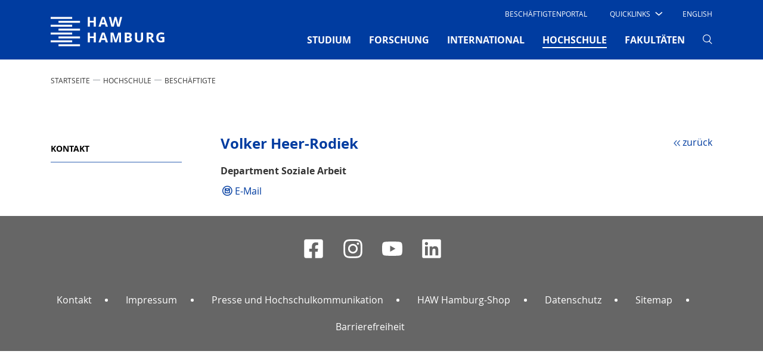

--- FILE ---
content_type: text/html; charset=utf-8
request_url: https://www.haw-hamburg.de/hochschule/beschaeftigte/detail/person/person/show/volker-heer-rodiek/172/
body_size: 11001
content:
<!DOCTYPE html>
<html lang="de-DE">
<head>

<meta charset="utf-8">
<!-- 
	This website is powered by TYPO3 - inspiring people to share!
	TYPO3 is a free open source Content Management Framework initially created by Kasper Skaarhoj and licensed under GNU/GPL.
	TYPO3 is copyright 1998-2026 of Kasper Skaarhoj. Extensions are copyright of their respective owners.
	Information and contribution at https://typo3.org/
-->


<link rel="icon" href="/typo3conf/ext/mpm_bootstrap/Resources/Public/Images/favicon.ico" type="image/vnd.microsoft.icon">
<title>Volker Heer-Rodiek, HAW Hamburg</title>
<meta name="generator" content="TYPO3 CMS" />
<meta name="viewport" content="width=device-width, initial-scale=1.0" />
<meta name="robots" content="index,follow" />
<meta name="twitter:card" content="summary" />


<link rel="stylesheet" href="/typo3temp/assets/compressed/merged-0d99cd9dfa61781eabaf2d8dcf6a17d0-8ce2ef7117491e28d5acfcd82273af5e.css?1764879886" media="all">



<script src="/typo3temp/assets/compressed/merged-f220eb1d874ada6eebbd71285ab5bef0-5230dff86ba3751c493101fcec1a41da.js?1764879886"></script>





<link rel="canonical" href="https://www.haw-hamburg.de/hochschule/beschaeftigte/detail/person/person/show/volker-heer-rodiek/"/>

<link rel="alternate" hreflang="de-DE" href="https://www.haw-hamburg.de/hochschule/beschaeftigte/detail/person/person/show/volker-heer-rodiek/"/>
<link rel="alternate" hreflang="en-US" href="https://www.haw-hamburg.de/en/university/employees/detail/person/person/show/volker-heer-rodiek/"/>
<link rel="alternate" hreflang="x-default" href="https://www.haw-hamburg.de/hochschule/beschaeftigte/detail/person/person/show/volker-heer-rodiek/"/>
</head>
<body id="p631" data-pid="631">


<div id="smoothStateContainer" >
	
    <!-- Fixed navbar -->
    <nav class="navbar navbar-expand-lg d-none d-lg-block fixed-top navbar_haw pb-0 d-print-none">
		
        <div class="container">
            <div class="col-6 col-lg-2 px-0">
                <a class="navbar-brand mx-0 p-0" href="/">
                    <span class="sr-only">Hochschule für Angewandte Wissenschaften Hamburg</span>
                    <img aria-hidden="true" class="typo3-search-exclude" title="Hochschule für Angewandte Wissenschaften Hamburg" alt="Hochschule für Angewandte Wissenschaften Hamburg" src="/typo3conf/ext/mpm_bootstrap/Resources/Public/Images/HAW_Marke_weiss_RGB.svg" width="191" height="70" />
                </a>
            </div>
            <div class="col-6 col-lg-10 px-0">
                <div class="d-none d-lg-block">
                    <div class="d-flex">
                        <ul class="navbar-nav ml-auto row" id="navi-meta">
                            
    
        
            <li class="nav-item">
                
                        <a href="/beschaeftigtenportal/" id="nav7785"
                           class="nav-link text-uppercase mx-4">
                            Beschäftigtenportal
                        </a>
                    
                

            </li>
        
            <li class="nav-item">
                
                        <div class="dropdown text-uppercase" id="quick">
                            <a class="dropdown-toggle"
                               href="/" role="button" id="dropdownMenuLink"
                               data-toggle="dropdown" aria-haspopup="true" aria-expanded="false">
                                <span class="test">Quicklinks</span>

                                <i class="haw-arrow haw-90-b"></i>
                            </a>
                            
                                <div class="dropdown-menu  mt-0 border-0 rounded-0"
                                     aria-labelledby="dropdownMenuLink">
                                    <ul style="padding-left: 0">
                                        
                                                <li style="list-style-type: none">
                                                    <a href="/studium/campusleben/asta-und-stupa/"
                                                       class="dropdown-item text-uppercase">
                                                        AStA
                                                    </a>
                                                </li>
                                        
                                                <li style="list-style-type: none">
                                                    <a href="/hochschule/beschaeftigte/"
                                                       class="dropdown-item text-uppercase">
                                                        Beschäftigte
                                                    </a>
                                                </li>
                                        
                                                <li style="list-style-type: none">
                                                    <a href="/hibs/"
                                                       class="dropdown-item text-uppercase">
                                                        Bibliotheken (HIBS)
                                                    </a>
                                                </li>
                                        
                                                <li style="list-style-type: none">
                                                    <a href="/forschung/competence-center/"
                                                       class="dropdown-item text-uppercase">
                                                        Competence Center
                                                    </a>
                                                </li>
                                        
                                                <li style="list-style-type: none">
                                                    <a href="/fakultaeten/"
                                                       class="dropdown-item text-uppercase">
                                                        Fakultäten
                                                    </a>
                                                </li>
                                        
                                                <li style="list-style-type: none">
                                                    <a href="/online-services/"
                                                       class="dropdown-item text-uppercase">
                                                        Online-Services
                                                    </a>
                                                </li>
                                        
                                                <li style="list-style-type: none">
                                                    <a href="/studium/studiengaenge-a-z/"
                                                       class="dropdown-item text-uppercase">
                                                        Studiengänge
                                                    </a>
                                                </li>
                                        
                                                <li style="list-style-type: none">
                                                    <a href="/studium/studienorganisation/"
                                                       class="dropdown-item text-uppercase">
                                                        Studienorganisation
                                                    </a>
                                                </li>
                                        
                                    </ul>
                                </div>
                            
                        </div>

                    
                

            </li>
        
    

                            
                                

	
		
	
		
			
					<li class="nav-item">
						<a href="/en/university/employees/detail/person/person/show/volker-heer-rodiek/" class="nav-link text-uppercase ml-4 mr-3">
							English
						</a>
					</li>
				
		
	



                            
                            
                                    
                                
                        </ul>
                    </div>
                </div>
                <div class="mt-0">
                    <button class="navbar-toggler" type="button" data-toggle="collapse"
                            data-target="#navbarSupportedContent"
                            aria-controls="navbarSupportedContent" aria-expanded="false" aria-label="Toggle navigation">
                        <span></span>
                        <span></span>
                        <span></span>
                    </button>

                    <div class="collapse navbar-collapse row" id="navbarSupportedContent">
                        <!-- Erste Ebene -->
                        <ul class="navbar-nav ml-auto" id="navi-main">
                            
                                
                                    
                                            <li class="nav-item dropdown pb-2 ">
                                                <a href="/studium/"
                                                   class="nav-link text-uppercase font-weight-bold mx-xl-3 mx-2"
                                                   id="navbarDropdown-4" role="button"
                                                   aria-haspopup="true" aria-expanded="false">
                                                    STUDIUM
                                                    
                                                </a>
                                                <!-- Zweite Ebene -->
                                                
                                                    <div class="dropdown-menu mt-0 border-0 rounded-0 nav-dropdown-dynamic-height-js"
                                                         aria-labelledby="navbarDropdown-4">
                                                        <div class="touch-close">X</div>
                                                        <div class="d-flex flex-wrap container">
                                                            
                                                                <div class="col-lg-3 p-2 pt-5">
                                                                    <ul class="list-unstyled">
                                                                        <li class="mb-4 ">
                                                                            <a class="dropdown-item py-1 px-3 text-uppercase font-weight-bold no-loader">
                                                                                STUDIENANGEBOT
                                                                            </a>
                                                                        </li>
                                                                        <!-- Dritte Ebene -->
                                                                        
                                                                            
                                                                                <li class="sub-menu py-1 px-2 mb-2 ">
                                                                                    <a href="/studium/studiengaenge-a-z/"
                                                                                       class="dropdown-item py-1 px-2">
                                                                                        Studiengänge A-Z
                                                                                    </a>
                                                                                </li>
                                                                            
                                                                                <li class="sub-menu py-1 px-2 mb-2 ">
                                                                                    <a href="/studium/dual-studieren/"
                                                                                       class="dropdown-item py-1 px-2">
                                                                                        Dual studieren
                                                                                    </a>
                                                                                </li>
                                                                            
                                                                                <li class="sub-menu py-1 px-2 mb-2 ">
                                                                                    <a href="/studium/teilzeit-studieren/"
                                                                                       class="dropdown-item py-1 px-2">
                                                                                        Teilzeit studieren
                                                                                    </a>
                                                                                </li>
                                                                            
                                                                                <li class="sub-menu py-1 px-2 mb-2 ">
                                                                                    <a href="/weiterbildung/"
                                                                                       class="dropdown-item py-1 px-2">
                                                                                        Weiterbildung
                                                                                    </a>
                                                                                </li>
                                                                            
                                                                                <li class="sub-menu py-1 px-2 mb-2 ">
                                                                                    <a href="/promotion/"
                                                                                       class="dropdown-item py-1 px-2">
                                                                                        Promotion
                                                                                    </a>
                                                                                </li>
                                                                            
                                                                        
                                                                    </ul>
                                                                </div>
                                                            
                                                                <div class="col-lg-3 p-2 pt-5">
                                                                    <ul class="list-unstyled">
                                                                        <li class="mb-4 ">
                                                                            <a class="dropdown-item py-1 px-3 text-uppercase font-weight-bold no-loader">
                                                                                VOR DEM STUDIUM
                                                                            </a>
                                                                        </li>
                                                                        <!-- Dritte Ebene -->
                                                                        
                                                                            
                                                                                <li class="sub-menu py-1 px-2 mb-2 ">
                                                                                    <a href="/studium/studienorientierung/"
                                                                                       class="dropdown-item py-1 px-2">
                                                                                        Studienorientierung
                                                                                    </a>
                                                                                </li>
                                                                            
                                                                                <li class="sub-menu py-1 px-2 mb-2 ">
                                                                                    <a href="/studium/schnupperangebote/"
                                                                                       class="dropdown-item py-1 px-2">
                                                                                        Schnupperangebote
                                                                                    </a>
                                                                                </li>
                                                                            
                                                                                <li class="sub-menu py-1 px-2 mb-2 ">
                                                                                    <a href="/studium/bewerbung/"
                                                                                       class="dropdown-item py-1 px-2">
                                                                                        Bewerbung
                                                                                    </a>
                                                                                </li>
                                                                            
                                                                                <li class="sub-menu py-1 px-2 mb-2 ">
                                                                                    <a href="/studium/studienvorbereitung/"
                                                                                       class="dropdown-item py-1 px-2">
                                                                                        Studienvorbereitung
                                                                                    </a>
                                                                                </li>
                                                                            
                                                                        
                                                                    </ul>
                                                                </div>
                                                            
                                                                <div class="col-lg-3 p-2 pt-5">
                                                                    <ul class="list-unstyled">
                                                                        <li class="mb-4 ">
                                                                            <a class="dropdown-item py-1 px-3 text-uppercase font-weight-bold no-loader">
                                                                                IM STUDIUM
                                                                            </a>
                                                                        </li>
                                                                        <!-- Dritte Ebene -->
                                                                        
                                                                            
                                                                                <li class="sub-menu py-1 px-2 mb-2 ">
                                                                                    <a href="/studium/studieneinstieg/"
                                                                                       class="dropdown-item py-1 px-2">
                                                                                        Studieneinstieg
                                                                                    </a>
                                                                                </li>
                                                                            
                                                                                <li class="sub-menu py-1 px-2 mb-2 ">
                                                                                    <a href="/studium/studienorganisation/"
                                                                                       class="dropdown-item py-1 px-2">
                                                                                        Studienorganisation
                                                                                    </a>
                                                                                </li>
                                                                            
                                                                                <li class="sub-menu py-1 px-2 mb-2 ">
                                                                                    <a href="/studium/beratung/"
                                                                                       class="dropdown-item py-1 px-2">
                                                                                        Beratung
                                                                                    </a>
                                                                                </li>
                                                                            
                                                                                <li class="sub-menu py-1 px-2 mb-2 ">
                                                                                    <a href="/studium/studentische-partizipation/"
                                                                                       class="dropdown-item py-1 px-2">
                                                                                        Studentische Partizipation
                                                                                    </a>
                                                                                </li>
                                                                            
                                                                                <li class="sub-menu py-1 px-2 mb-2 ">
                                                                                    <a href="/hibs/"
                                                                                       class="dropdown-item py-1 px-2">
                                                                                        Bibliotheken (HIBS)
                                                                                    </a>
                                                                                </li>
                                                                            
                                                                        
                                                                    </ul>
                                                                </div>
                                                            
                                                                <div class="col-lg-3 p-2 pt-5">
                                                                    <ul class="list-unstyled">
                                                                        <li class="mb-4 ">
                                                                            <a class="dropdown-item py-1 px-3 text-uppercase font-weight-bold no-loader">
                                                                                RUND UMS STUDIUM
                                                                            </a>
                                                                        </li>
                                                                        <!-- Dritte Ebene -->
                                                                        
                                                                            
                                                                                <li class="sub-menu py-1 px-2 mb-2 ">
                                                                                    <a href="/studium/campusleben/"
                                                                                       class="dropdown-item py-1 px-2">
                                                                                        Campusleben
                                                                                    </a>
                                                                                </li>
                                                                            
                                                                                <li class="sub-menu py-1 px-2 mb-2 ">
                                                                                    <a href="/studium/leben-in-hamburg/"
                                                                                       class="dropdown-item py-1 px-2">
                                                                                        Leben in Hamburg
                                                                                    </a>
                                                                                </li>
                                                                            
                                                                                <li class="sub-menu py-1 px-2 mb-2 ">
                                                                                    <a href="/studium/kosten-und-finanzierung/"
                                                                                       class="dropdown-item py-1 px-2">
                                                                                        Kosten und Finanzierung
                                                                                    </a>
                                                                                </li>
                                                                            
                                                                                <li class="sub-menu py-1 px-2 mb-2 ">
                                                                                    <a href="/studium/gruendungsservice/"
                                                                                       class="dropdown-item py-1 px-2">
                                                                                        GründungsService
                                                                                    </a>
                                                                                </li>
                                                                            
                                                                                <li class="sub-menu py-1 px-2 mb-2 ">
                                                                                    <a href="/studium/alumni/"
                                                                                       class="dropdown-item py-1 px-2">
                                                                                        Alumni
                                                                                    </a>
                                                                                </li>
                                                                            
                                                                        
                                                                    </ul>
                                                                </div>
                                                            
                                                        </div>
                                                    </div>
                                                
                                            </li>
                                        
                                
                                    
                                            <li class="nav-item dropdown pb-2 ">
                                                <a href="/forschung/"
                                                   class="nav-link text-uppercase font-weight-bold mx-xl-3 mx-2"
                                                   id="navbarDropdown-5" role="button"
                                                   aria-haspopup="true" aria-expanded="false">
                                                    FORSCHUNG
                                                    
                                                </a>
                                                <!-- Zweite Ebene -->
                                                
                                                    <div class="dropdown-menu mt-0 border-0 rounded-0 nav-dropdown-dynamic-height-js"
                                                         aria-labelledby="navbarDropdown-5">
                                                        <div class="touch-close">X</div>
                                                        <div class="d-flex flex-wrap container">
                                                            
                                                                <div class="col-lg-3 p-2 pt-5">
                                                                    <ul class="list-unstyled">
                                                                        <li class="mb-4 ">
                                                                            <a class="dropdown-item py-1 px-3 text-uppercase font-weight-bold no-loader">
                                                                                SCHWERPUNKTE
                                                                            </a>
                                                                        </li>
                                                                        <!-- Dritte Ebene -->
                                                                        
                                                                            
                                                                                <li class="sub-menu py-1 px-2 mb-2 ">
                                                                                    <a href="/forschung/projekte-a-z/"
                                                                                       class="dropdown-item py-1 px-2">
                                                                                        Projekte A-Z
                                                                                    </a>
                                                                                </li>
                                                                            
                                                                                <li class="sub-menu py-1 px-2 mb-2 ">
                                                                                    <a href="/forschung/energie-und-nachhaltigkeit/"
                                                                                       class="dropdown-item py-1 px-2">
                                                                                        Energie und Nachhaltigkeit
                                                                                    </a>
                                                                                </li>
                                                                            
                                                                                <li class="sub-menu py-1 px-2 mb-2 ">
                                                                                    <a href="/forschung/gesundheit-und-ernaehrung/"
                                                                                       class="dropdown-item py-1 px-2">
                                                                                        Gesundheit und Ernährung
                                                                                    </a>
                                                                                </li>
                                                                            
                                                                                <li class="sub-menu py-1 px-2 mb-2 ">
                                                                                    <a href="/forschung/information-kommunikation-und-medien/"
                                                                                       class="dropdown-item py-1 px-2">
                                                                                        Information, Kommunikation und Medien
                                                                                    </a>
                                                                                </li>
                                                                            
                                                                                <li class="sub-menu py-1 px-2 mb-2 ">
                                                                                    <a href="/forschung/mobilitaet-und-verkehr/"
                                                                                       class="dropdown-item py-1 px-2">
                                                                                        Mobilität und Verkehr
                                                                                    </a>
                                                                                </li>
                                                                            
                                                                                <li class="sub-menu py-1 px-2 mb-2 ">
                                                                                    <a href="/forschung/vielfalt-der-forschung/"
                                                                                       class="dropdown-item py-1 px-2">
                                                                                        Vielfalt der Forschung
                                                                                    </a>
                                                                                </li>
                                                                            
                                                                        
                                                                    </ul>
                                                                </div>
                                                            
                                                                <div class="col-lg-3 p-2 pt-5">
                                                                    <ul class="list-unstyled">
                                                                        <li class="mb-4 ">
                                                                            <a class="dropdown-item py-1 px-3 text-uppercase font-weight-bold no-loader">
                                                                                TRANSFER
                                                                            </a>
                                                                        </li>
                                                                        <!-- Dritte Ebene -->
                                                                        
                                                                            
                                                                                <li class="sub-menu py-1 px-2 mb-2 ">
                                                                                    <a href="/forschung/zusammenarbeit/"
                                                                                       class="dropdown-item py-1 px-2">
                                                                                        Zusammenarbeit
                                                                                    </a>
                                                                                </li>
                                                                            
                                                                                <li class="sub-menu py-1 px-2 mb-2 ">
                                                                                    <a href="/forschung/netzwerke/"
                                                                                       class="dropdown-item py-1 px-2">
                                                                                        Netzwerke
                                                                                    </a>
                                                                                </li>
                                                                            
                                                                                <li class="sub-menu py-1 px-2 mb-2 ">
                                                                                    <a href="/forschung/competence-center/"
                                                                                       class="dropdown-item py-1 px-2">
                                                                                        Competence Center
                                                                                    </a>
                                                                                </li>
                                                                            
                                                                                <li class="sub-menu py-1 px-2 mb-2 ">
                                                                                    <a href="/forschung/forschungs-und-transferzentren/"
                                                                                       class="dropdown-item py-1 px-2">
                                                                                        Forschungs- und Transferzentren
                                                                                    </a>
                                                                                </li>
                                                                            
                                                                        
                                                                    </ul>
                                                                </div>
                                                            
                                                                <div class="col-lg-3 p-2 pt-5">
                                                                    <ul class="list-unstyled">
                                                                        <li class="mb-4 ">
                                                                            <a class="dropdown-item py-1 px-3 text-uppercase font-weight-bold no-loader">
                                                                                Promotion
                                                                            </a>
                                                                        </li>
                                                                        <!-- Dritte Ebene -->
                                                                        
                                                                            
                                                                                <li class="sub-menu py-1 px-2 mb-2 ">
                                                                                    <a href="/promotion/"
                                                                                       class="dropdown-item py-1 px-2">
                                                                                        Wege in die Wissenschaft
                                                                                    </a>
                                                                                </li>
                                                                            
                                                                                <li class="sub-menu py-1 px-2 mb-2 ">
                                                                                    <a href="/forschung/eigenstaendiges-promotionsrecht/"
                                                                                       class="dropdown-item py-1 px-2">
                                                                                        Eigenständiges Promotionsrecht
                                                                                    </a>
                                                                                </li>
                                                                            
                                                                                <li class="sub-menu py-1 px-2 mb-2 ">
                                                                                    <a href="/forschung/kooperative-promotionen/"
                                                                                       class="dropdown-item py-1 px-2">
                                                                                        Kooperative Promotionen
                                                                                    </a>
                                                                                </li>
                                                                            
                                                                                <li class="sub-menu py-1 px-2 mb-2 ">
                                                                                    <a href="/forschung/post-doktorandinnen-alumni/"
                                                                                       class="dropdown-item py-1 px-2">
                                                                                        Post-Doktorand*innen &amp; Alumni
                                                                                    </a>
                                                                                </li>
                                                                            
                                                                                <li class="sub-menu py-1 px-2 mb-2 ">
                                                                                    <a href="/forschung/promotion/workshops-veranstaltungen/"
                                                                                       class="dropdown-item py-1 px-2">
                                                                                        Workshops &amp; Veranstaltungen
                                                                                    </a>
                                                                                </li>
                                                                            
                                                                        
                                                                    </ul>
                                                                </div>
                                                            
                                                                <div class="col-lg-3 p-2 pt-5">
                                                                    <ul class="list-unstyled">
                                                                        <li class="mb-4 ">
                                                                            <a class="dropdown-item py-1 px-3 text-uppercase font-weight-bold no-loader">
                                                                                Rund ums Forschen
                                                                            </a>
                                                                        </li>
                                                                        <!-- Dritte Ebene -->
                                                                        
                                                                            
                                                                                <li class="sub-menu py-1 px-2 mb-2 ">
                                                                                    <a href="/forschung/nachrichten/"
                                                                                       class="dropdown-item py-1 px-2">
                                                                                        Nachrichten
                                                                                    </a>
                                                                                </li>
                                                                            
                                                                                <li class="sub-menu py-1 px-2 mb-2 ">
                                                                                    <a href="/forschung/veranstaltungen/"
                                                                                       class="dropdown-item py-1 px-2">
                                                                                        Veranstaltungen
                                                                                    </a>
                                                                                </li>
                                                                            
                                                                                <li class="sub-menu py-1 px-2 mb-2 ">
                                                                                    <a href="/forschung/publikationen/"
                                                                                       class="dropdown-item py-1 px-2">
                                                                                        Publikationen
                                                                                    </a>
                                                                                </li>
                                                                            
                                                                                <li class="sub-menu py-1 px-2 mb-2 ">
                                                                                    <a href="/forschung/gute-wissenschaftliche-praxis/"
                                                                                       class="dropdown-item py-1 px-2">
                                                                                        Gute wissenschaftliche Praxis
                                                                                    </a>
                                                                                </li>
                                                                            
                                                                                <li class="sub-menu py-1 px-2 mb-2 ">
                                                                                    <a href="/forschung/ethik/"
                                                                                       class="dropdown-item py-1 px-2">
                                                                                        Ethik
                                                                                    </a>
                                                                                </li>
                                                                            
                                                                                <li class="sub-menu py-1 px-2 mb-2 ">
                                                                                    <a href="/forschung/kontakt-und-beratung/"
                                                                                       class="dropdown-item py-1 px-2">
                                                                                        Kontakt und Beratung
                                                                                    </a>
                                                                                </li>
                                                                            
                                                                        
                                                                    </ul>
                                                                </div>
                                                            
                                                        </div>
                                                    </div>
                                                
                                            </li>
                                        
                                
                                    
                                            <li class="nav-item dropdown pb-2 ">
                                                <a href="/international/"
                                                   class="nav-link text-uppercase font-weight-bold mx-xl-3 mx-2"
                                                   id="navbarDropdown-80" role="button"
                                                   aria-haspopup="true" aria-expanded="false">
                                                    INTERNATIONAL
                                                    
                                                </a>
                                                <!-- Zweite Ebene -->
                                                
                                                    <div class="dropdown-menu mt-0 border-0 rounded-0 nav-dropdown-dynamic-height-js"
                                                         aria-labelledby="navbarDropdown-80">
                                                        <div class="touch-close">X</div>
                                                        <div class="d-flex flex-wrap container">
                                                            
                                                                <div class="col-lg-3 p-2 pt-5">
                                                                    <ul class="list-unstyled">
                                                                        <li class="mb-4 ">
                                                                            <a class="dropdown-item py-1 px-3 text-uppercase font-weight-bold no-loader">
                                                                                WEGE AN DIE HAW HAMBURG
                                                                            </a>
                                                                        </li>
                                                                        <!-- Dritte Ebene -->
                                                                        
                                                                            
                                                                                <li class="sub-menu py-1 px-2 mb-2 ">
                                                                                    <a href="/international/internationale-studierende/"
                                                                                       class="dropdown-item py-1 px-2">
                                                                                        Internationale Studierende
                                                                                    </a>
                                                                                </li>
                                                                            
                                                                                <li class="sub-menu py-1 px-2 mb-2 ">
                                                                                    <a href="/international/erasmus-gaststudierende/"
                                                                                       class="dropdown-item py-1 px-2">
                                                                                        Erasmus / Gaststudierende
                                                                                    </a>
                                                                                </li>
                                                                            
                                                                                <li class="sub-menu py-1 px-2 mb-2 ">
                                                                                    <a href="/international/gefluechtete/"
                                                                                       class="dropdown-item py-1 px-2">
                                                                                        Angebote Geflüchtete
                                                                                    </a>
                                                                                </li>
                                                                            
                                                                                <li class="sub-menu py-1 px-2 mb-2 ">
                                                                                    <a href="/gastdozentur/"
                                                                                       class="dropdown-item py-1 px-2">
                                                                                        Gastwissenschaftler*innen
                                                                                    </a>
                                                                                </li>
                                                                            
                                                                        
                                                                    </ul>
                                                                </div>
                                                            
                                                                <div class="col-lg-3 p-2 pt-5">
                                                                    <ul class="list-unstyled">
                                                                        <li class="mb-4 ">
                                                                            <a class="dropdown-item py-1 px-3 text-uppercase font-weight-bold no-loader">
                                                                                WEGE INS AUSLAND
                                                                            </a>
                                                                        </li>
                                                                        <!-- Dritte Ebene -->
                                                                        
                                                                            
                                                                                <li class="sub-menu py-1 px-2 mb-2 ">
                                                                                    <a href="/international/studium-im-ausland/"
                                                                                       class="dropdown-item py-1 px-2">
                                                                                        Studium im Ausland
                                                                                    </a>
                                                                                </li>
                                                                            
                                                                                <li class="sub-menu py-1 px-2 mb-2 ">
                                                                                    <a href="/international/praktikum-im-ausland/"
                                                                                       class="dropdown-item py-1 px-2">
                                                                                        Praktikum im Ausland
                                                                                    </a>
                                                                                </li>
                                                                            
                                                                                <li class="sub-menu py-1 px-2 mb-2 ">
                                                                                    <a href="/international/lehrendenaustausch/"
                                                                                       class="dropdown-item py-1 px-2">
                                                                                        Lehrendenaustausch
                                                                                    </a>
                                                                                </li>
                                                                            
                                                                        
                                                                    </ul>
                                                                </div>
                                                            
                                                                <div class="col-lg-3 p-2 pt-5">
                                                                    <ul class="list-unstyled">
                                                                        <li class="mb-4 ">
                                                                            <a class="dropdown-item py-1 px-3 text-uppercase font-weight-bold no-loader">
                                                                                PARTNER UND NETZWERKE
                                                                            </a>
                                                                        </li>
                                                                        <!-- Dritte Ebene -->
                                                                        
                                                                            
                                                                                <li class="sub-menu py-1 px-2 mb-2 ">
                                                                                    <a href="/international/partnerhochschulen-a-z/"
                                                                                       class="dropdown-item py-1 px-2">
                                                                                        Partnerhochschulen A–Z
                                                                                    </a>
                                                                                </li>
                                                                            
                                                                                <li class="sub-menu py-1 px-2 mb-2 ">
                                                                                    <a href="/international/carpe/"
                                                                                       class="dropdown-item py-1 px-2">
                                                                                        CARPE
                                                                                    </a>
                                                                                </li>
                                                                            
                                                                                <li class="sub-menu py-1 px-2 mb-2 ">
                                                                                    <a href="/hawgoesusa/"
                                                                                       class="dropdown-item py-1 px-2">
                                                                                        HAW goes USA
                                                                                    </a>
                                                                                </li>
                                                                            
                                                                                <li class="sub-menu py-1 px-2 mb-2 ">
                                                                                    <a href="/international/shanghai-hamburg-college/"
                                                                                       class="dropdown-item py-1 px-2">
                                                                                        Shanghai-Hamburg College
                                                                                    </a>
                                                                                </li>
                                                                            
                                                                                <li class="sub-menu py-1 px-2 mb-2 ">
                                                                                    <a href="/international/hamonee/"
                                                                                       class="dropdown-item py-1 px-2">
                                                                                        HaMoNee
                                                                                    </a>
                                                                                </li>
                                                                            
                                                                        
                                                                    </ul>
                                                                </div>
                                                            
                                                                <div class="col-lg-3 p-2 pt-5">
                                                                    <ul class="list-unstyled">
                                                                        <li class="mb-4 ">
                                                                            <a class="dropdown-item py-1 px-3 text-uppercase font-weight-bold no-loader">
                                                                                ANGEBOTE
                                                                            </a>
                                                                        </li>
                                                                        <!-- Dritte Ebene -->
                                                                        
                                                                            
                                                                                <li class="sub-menu py-1 px-2 mb-2 ">
                                                                                    <a href="/international/interkulturelle-programme/"
                                                                                       class="dropdown-item py-1 px-2">
                                                                                        Interkulturelle Programme
                                                                                    </a>
                                                                                </li>
                                                                            
                                                                                <li class="sub-menu py-1 px-2 mb-2 ">
                                                                                    <a href="/international/foerderverein-vdfas/"
                                                                                       class="dropdown-item py-1 px-2">
                                                                                        Förderverein VDFAS
                                                                                    </a>
                                                                                </li>
                                                                            
                                                                                <li class="sub-menu py-1 px-2 mb-2 ">
                                                                                    <a href="/international/ansprechpersonen/"
                                                                                       class="dropdown-item py-1 px-2">
                                                                                        Ansprechpersonen
                                                                                    </a>
                                                                                </li>
                                                                            
                                                                        
                                                                    </ul>
                                                                </div>
                                                            
                                                        </div>
                                                    </div>
                                                
                                            </li>
                                        
                                
                                    
                                            <li class="nav-item dropdown pb-2  active">
                                                <a href="/hochschule/"
                                                   class="nav-link text-uppercase font-weight-bold mx-xl-3 mx-2"
                                                   id="navbarDropdown-2" role="button"
                                                   aria-haspopup="true" aria-expanded="false">
                                                    HOCHSCHULE
                                                    <span
                                                            class="sr-only">(current)</span>
                                                </a>
                                                <!-- Zweite Ebene -->
                                                
                                                    <div class="dropdown-menu mt-0 border-0 rounded-0 nav-dropdown-dynamic-height-js"
                                                         aria-labelledby="navbarDropdown-2">
                                                        <div class="touch-close">X</div>
                                                        <div class="d-flex flex-wrap container">
                                                            
                                                                <div class="col-lg-3 p-2 pt-5">
                                                                    <ul class="list-unstyled">
                                                                        <li class="mb-4 ">
                                                                            <a class="dropdown-item py-1 px-3 text-uppercase font-weight-bold no-loader">
                                                                                HAW HAMBURG
                                                                            </a>
                                                                        </li>
                                                                        <!-- Dritte Ebene -->
                                                                        
                                                                            
                                                                                <li class="sub-menu py-1 px-2 mb-2 ">
                                                                                    <a href="/hochschule/ueber-uns/"
                                                                                       class="dropdown-item py-1 px-2">
                                                                                        Über uns
                                                                                    </a>
                                                                                </li>
                                                                            
                                                                                <li class="sub-menu py-1 px-2 mb-2 ">
                                                                                    <a href="/weiterbildung/"
                                                                                       class="dropdown-item py-1 px-2">
                                                                                        Weiterbildung
                                                                                    </a>
                                                                                </li>
                                                                            
                                                                                <li class="sub-menu py-1 px-2 mb-2 ">
                                                                                    <a href="/qualitaet-in-der-lehre/"
                                                                                       class="dropdown-item py-1 px-2">
                                                                                        Qualität in der Lehre
                                                                                    </a>
                                                                                </li>
                                                                            
                                                                                <li class="sub-menu py-1 px-2 mb-2 ">
                                                                                    <a href="/digitalisierung/"
                                                                                       class="dropdown-item py-1 px-2">
                                                                                        Digitalisierung
                                                                                    </a>
                                                                                </li>
                                                                            
                                                                                <li class="sub-menu py-1 px-2 mb-2 ">
                                                                                    <a href="/nachhaltigkeit/"
                                                                                       class="dropdown-item py-1 px-2">
                                                                                        Nachhaltigkeit
                                                                                    </a>
                                                                                </li>
                                                                            
                                                                                <li class="sub-menu py-1 px-2 mb-2 ">
                                                                                    <a href="/hawhamburg-2030/"
                                                                                       class="dropdown-item py-1 px-2">
                                                                                        HAW Hamburg 2030
                                                                                    </a>
                                                                                </li>
                                                                            
                                                                                <li class="sub-menu py-1 px-2 mb-2 ">
                                                                                    <a href="/hochschule/standorte/"
                                                                                       class="dropdown-item py-1 px-2">
                                                                                        Standorte
                                                                                    </a>
                                                                                </li>
                                                                            
                                                                        
                                                                    </ul>
                                                                </div>
                                                            
                                                                <div class="col-lg-3 p-2 pt-5">
                                                                    <ul class="list-unstyled">
                                                                        <li class="mb-4  active">
                                                                            <a class="dropdown-item py-1 px-3 text-uppercase font-weight-bold no-loader">
                                                                                ORGANISATION
                                                                            </a>
                                                                        </li>
                                                                        <!-- Dritte Ebene -->
                                                                        
                                                                            
                                                                                <li class="sub-menu py-1 px-2 mb-2 ">
                                                                                    <a href="/hochschule/praesidium/"
                                                                                       class="dropdown-item py-1 px-2">
                                                                                        Präsidium
                                                                                    </a>
                                                                                </li>
                                                                            
                                                                                <li class="sub-menu py-1 px-2 mb-2 ">
                                                                                    <a href="/hochschule/gremien/"
                                                                                       class="dropdown-item py-1 px-2">
                                                                                        Gremien
                                                                                    </a>
                                                                                </li>
                                                                            
                                                                                <li class="sub-menu py-1 px-2 mb-2 ">
                                                                                    <a href="/hochschule/hochschule-a-z/"
                                                                                       class="dropdown-item py-1 px-2">
                                                                                        Hochschule A-Z
                                                                                    </a>
                                                                                </li>
                                                                            
                                                                                <li class="sub-menu py-1 px-2 mb-2 ">
                                                                                    <a href="/hochschule/vertretungen-und-beauftragte/"
                                                                                       class="dropdown-item py-1 px-2">
                                                                                        Vertretungen und Beauftragte
                                                                                    </a>
                                                                                </li>
                                                                            
                                                                                <li class="sub-menu py-1 px-2 mb-2  active">
                                                                                    <a href="/hochschule/beschaeftigte/"
                                                                                       class="dropdown-item py-1 px-2">
                                                                                        Beschäftigte
                                                                                    </a>
                                                                                </li>
                                                                            
                                                                                <li class="sub-menu py-1 px-2 mb-2 ">
                                                                                    <a href="/hochschule/stiftungen/"
                                                                                       class="dropdown-item py-1 px-2">
                                                                                        Stiftungen
                                                                                    </a>
                                                                                </li>
                                                                            
                                                                        
                                                                    </ul>
                                                                </div>
                                                            
                                                                <div class="col-lg-3 p-2 pt-5">
                                                                    <ul class="list-unstyled">
                                                                        <li class="mb-4 ">
                                                                            <a class="dropdown-item py-1 px-3 text-uppercase font-weight-bold no-loader">
                                                                                AKTUELLES
                                                                            </a>
                                                                        </li>
                                                                        <!-- Dritte Ebene -->
                                                                        
                                                                            
                                                                                <li class="sub-menu py-1 px-2 mb-2 ">
                                                                                    <a href="/hochschule/veranstaltungen/"
                                                                                       class="dropdown-item py-1 px-2">
                                                                                        Veranstaltungen
                                                                                    </a>
                                                                                </li>
                                                                            
                                                                                <li class="sub-menu py-1 px-2 mb-2 ">
                                                                                    <a href="/hochschule/pressespiegel/"
                                                                                       class="dropdown-item py-1 px-2">
                                                                                        Pressespiegel
                                                                                    </a>
                                                                                </li>
                                                                            
                                                                                <li class="sub-menu py-1 px-2 mb-2 ">
                                                                                    <a href="/hochschule/stellenangebote/"
                                                                                       class="dropdown-item py-1 px-2">
                                                                                        Stellenangebote
                                                                                    </a>
                                                                                </li>
                                                                            
                                                                                <li class="sub-menu py-1 px-2 mb-2 ">
                                                                                    <a href="/hochschule/professorin-werden/"
                                                                                       class="dropdown-item py-1 px-2">
                                                                                        Professor*in werden
                                                                                    </a>
                                                                                </li>
                                                                            
                                                                                <li class="sub-menu py-1 px-2 mb-2 ">
                                                                                    <a href="/hochschule/publikationen/"
                                                                                       class="dropdown-item py-1 px-2">
                                                                                        Publikationen
                                                                                    </a>
                                                                                </li>
                                                                            
                                                                        
                                                                    </ul>
                                                                </div>
                                                            
                                                        </div>
                                                    </div>
                                                
                                            </li>
                                        
                                
                                    
                                            <li class="nav-item pb-2 ">
                                                <a href="/fakultaeten/"
                                                   class="nav-link text-uppercase font-weight-bold mx-xl-3 mx-2">
                                                    FAKULTÄTEN
                                                    
                                                </a>
                                            </li>
                                        
                                
                                <li class="nav-item dropdowns pb-2 search">
                                    <a href="javascript:void(0)" class="nav-link no-loader mx-xl-3 mx-2" role="button" data-toggle="dropdown"
                                       id="searchContent"
                                       aria-haspopup="true" aria-expanded="false" aria-label="Search" style="pointer-events: none">
                                        <i class="haw-lupe" style="pointer-events: none"></i>
                                    </a>

                                </li>

                                <li class="nav-item dropdown menu-settings pb-2" style="display: none">
                                    <a href="javascript:void(0)" class="nav-link no-loader options mx-xl-3 mx-2" role="button"
                                       data-toggle="dropdown" id="startSettings"
                                       aria-haspopup="true" aria-expanded="false" aria-label="Settings">
                                        <i class="haw-option"></i>
                                    </a>
                                    <div class="dropdown-menu mt-0 border-0 rounded-0"
                                         aria-labelledby="startSettings">
                                        <div class="d-flex container pt-5"></div>
                                    </div>
                                </li>
                            
                            
    
        
            <li class="nav-item d-lg-none">
                
                        <a href="/studium/" id="nav4"
                           class="nav-link text-uppercase mx-4">
                            STUDIUM
                        </a>
                    
                

            </li>
        
            <li class="nav-item d-lg-none">
                
                        <a href="/forschung/" id="nav5"
                           class="nav-link text-uppercase mx-4">
                            FORSCHUNG
                        </a>
                    
                

            </li>
        
            <li class="nav-item d-lg-none">
                
                        <a href="/international/" id="nav80"
                           class="nav-link text-uppercase mx-4">
                            INTERNATIONAL
                        </a>
                    
                

            </li>
        
            <li class="nav-item d-lg-none active">
                
                        <a href="/hochschule/" id="nav2"
                           class="nav-link text-uppercase mx-4">
                            HOCHSCHULE
                        </a>
                    
                <span
                        class="sr-only">(current)</span>

            </li>
        
            <li class="nav-item d-lg-none">
                
                        <a href="/fakultaeten/" id="nav9029"
                           class="nav-link text-uppercase mx-4">
                            FAKULTÄTEN
                        </a>
                    
                

            </li>
        
    

                        </ul>
                        <div class="dropdown-menus mt-0 border-0 rounded-0 hidden" id="searchbox"
                             aria-labelledby="searchContent">
                            <div class="container">

                                <form action="/suche/" class="page-search">
                                    <div class="row pt-5">
                                        <div class="col-md-4">
                                            <label for="page-search-solr-menu" class="text-uppercase">Suche</label>
                                        </div>
                                        <div class="col-md-7">
                                            <input type="search" id="page-search-solr-menu" autocomplete="off" spellcheck="false" name="tx_solr[q]" value="" class="page-search-input tx-solr-suggest" placeholder="Bitte eingeben…" aria-haspopup="true" aria-autocomplete="list" aria-haspopup="listbox" aria-expanded="false">
                                            <ul class="suggest-datalist suggest-list-menu" aria-live="polite" aria-relevant="additions" aria-atomic="false" role="listbox" style="width: calc(100% - 30px); display: none;"></ul>
                                        </div>
                                    </div>
                                </form>
                                <div class="row mt-5">
                                    <div class="col-md-4">
                                        <span class="text-uppercase">Ich bin</span>
                                    </div>
                                    <div class="iam-menu col-md-7">
                                        <div class="iam-items iam-prev"></div>
                                        <div class="iam-items iam-curr">
                                            

<ul class="p-0">
	
	
		
			
					<li class="dropdown mb-2  ">
						<a data-child="366" data-backid="364" rel="nofollow" class="arrow rounded-right next-page px-2 py-2" title="Studieninteressierte*r und…" onclick="return false" href="/hochschule/beschaeftigte/detail?tx_mpmbootstrap_%5Baction%5D=navigate&amp;tx_mpmbootstrap_%5Bcontroller%5D=MPMbootstrap&amp;type=679&amp;cHash=b8a6254bf512feb6487dc60237053392">
						Studieninteressierte*r und…
							<span class="arrow rounded-right" data-target="#nav-item-366">
							<span class="haw-arrow"></span></span>
						</a>


					</li>
				
		
			
					<li class="dropdown mb-2  ">
						<a data-child="365" data-backid="364" rel="nofollow" class="arrow rounded-right next-page px-2 py-2" title="Studierende*r und…" onclick="return false" href="/hochschule/beschaeftigte/detail?tx_mpmbootstrap_%5Baction%5D=navigate&amp;tx_mpmbootstrap_%5Bcontroller%5D=MPMbootstrap&amp;type=679&amp;cHash=b8a6254bf512feb6487dc60237053392">
						Studierende*r und…
							<span class="arrow rounded-right" data-target="#nav-item-365">
							<span class="haw-arrow"></span></span>
						</a>


					</li>
				
		
			
					<li class="dropdown mb-2  ">
						<a data-child="4079" data-backid="364" rel="nofollow" class="arrow rounded-right next-page px-2 py-2" title="Mitarbeiter*in oder Lehrende*r und..." onclick="return false" href="/hochschule/beschaeftigte/detail?tx_mpmbootstrap_%5Baction%5D=navigate&amp;tx_mpmbootstrap_%5Bcontroller%5D=MPMbootstrap&amp;type=679&amp;cHash=b8a6254bf512feb6487dc60237053392">
						Mitarbeiter*in oder Lehrende*r und...
							<span class="arrow rounded-right" data-target="#nav-item-4079">
							<span class="haw-arrow"></span></span>
						</a>


					</li>
				
		
			
					<li class="dropdown mb-2  ">
						<a data-child="367" data-backid="364" rel="nofollow" class="arrow rounded-right next-page px-2 py-2" title="Alumna*Alumnus und…" onclick="return false" href="/hochschule/beschaeftigte/detail?tx_mpmbootstrap_%5Baction%5D=navigate&amp;tx_mpmbootstrap_%5Bcontroller%5D=MPMbootstrap&amp;type=679&amp;cHash=b8a6254bf512feb6487dc60237053392">
						Alumna*Alumnus und…
							<span class="arrow rounded-right" data-target="#nav-item-367">
							<span class="haw-arrow"></span></span>
						</a>


					</li>
				
		
			
					<li class="dropdown mb-2  ">
						<a data-child="368" data-backid="364" rel="nofollow" class="arrow rounded-right next-page px-2 py-2" title="Vertreter*in eines Unternehmens und…" onclick="return false" href="/hochschule/beschaeftigte/detail?tx_mpmbootstrap_%5Baction%5D=navigate&amp;tx_mpmbootstrap_%5Bcontroller%5D=MPMbootstrap&amp;type=679&amp;cHash=b8a6254bf512feb6487dc60237053392">
						Vertreter*in eines Unternehmens und…
							<span class="arrow rounded-right" data-target="#nav-item-368">
							<span class="haw-arrow"></span></span>
						</a>


					</li>
				
		
			
					<li class="dropdown mb-2  ">
						<a data-child="369" data-backid="364" rel="nofollow" class="arrow rounded-right next-page px-2 py-2" title="Lehrer*in und…" onclick="return false" href="/hochschule/beschaeftigte/detail?tx_mpmbootstrap_%5Baction%5D=navigate&amp;tx_mpmbootstrap_%5Bcontroller%5D=MPMbootstrap&amp;type=679&amp;cHash=b8a6254bf512feb6487dc60237053392">
						Lehrer*in und…
							<span class="arrow rounded-right" data-target="#nav-item-369">
							<span class="haw-arrow"></span></span>
						</a>


					</li>
				
		
			
					<li class="dropdown mb-2  ">
						<a data-child="370" data-backid="364" rel="nofollow" class="arrow rounded-right next-page px-2 py-2" title="Journalist*in und…" onclick="return false" href="/hochschule/beschaeftigte/detail?tx_mpmbootstrap_%5Baction%5D=navigate&amp;tx_mpmbootstrap_%5Bcontroller%5D=MPMbootstrap&amp;type=679&amp;cHash=b8a6254bf512feb6487dc60237053392">
						Journalist*in und…
							<span class="arrow rounded-right" data-target="#nav-item-370">
							<span class="haw-arrow"></span></span>
						</a>


					</li>
				
		
	
</ul>

                                        </div>
                                        <div class="iam-items iam-next"></div>
                                    </div>
                                </div>
                            </div>
                        </div>
                    </div>
                </div>
            </div>
        </div>
    </nav>

	

<nav class="navbar navbar-mobile d-lg-none fixed-top navbar_haw d-print-none">
	
	<div class="container d-block">
		<div class="row align-items-center">
			<div class="col px-0">
				<a href="javascript:void(0)" class="navbar-toggler nav-link no-loader mx-0 collapsed"
				   id="searchmobile" role="button"
				   data-toggle="collapse"
				   data-target="#navbarSearchbarContent" aria-controls="navbarSearchbarContent"
				   aria-expanded="false"
				   aria-label="Toggle searchbar">
					<i class="haw-lupe"></i>
				</a>
			</div>
			<div class="col px-0">
				<a class="navbar-brand mx-0 p-0" href="/">
                    <span class="sr-only">Hochschule für Angewandte Wissenschaften Hamburg</span>
					<img aria-hidden="true" title="Hochschule für Angewandte Wissenschaften Hamburg" src="/typo3conf/ext/mpm_bootstrap/Resources/Public/Images/HAW_Marke_weiss_RGB.svg" width="136" height="50" alt="" />
				</a>
			</div>
			<div class="col px-0 text-right">
				<button class="navbar-toggler mx-0 collapsed nav-close"
						type="button"
						data-toggle="collapse"
						data-target="#navbarSupportedContentMobile"
						aria-controls="navbarSupportedContentMobile"
						aria-expanded="false"
						aria-label="Navigation umschalten">
					<span></span>
					<span></span>
					<span></span>
				</button>
				<button class="navbar-toggler quick-close hidden mx-0" type="button" aria-expanded="true">
					<span></span>
					<span></span>
					<span></span>
				</button>
			</div>
		</div>
	</div>
	<div class="collapse navbar-collapse" id="navbarSearchbarContent">
		<div class="container pt-1">
            <form action="/suche/" class="page-search">
                <div class="row">
                    <div class="col-md-4">
                        <label for="page-search-solr-menu-mobile" class="text-uppercase">Suche</label>
                    </div>
                    <div class="col-md-8 col-md-7">
                        <input type="search" id="page-search-solr-menu-mobile" autocomplete="off" spellcheck="false" name="tx_solr[q]" value="" class="page-search-input tx-solr-suggest" placeholder="Bitte eingeben…" aria-haspopup="true" aria-autocomplete="list" aria-haspopup="listbox" aria-expanded="false">
                        <ul class="suggest-datalist suggest-list-menu-mobile" aria-live="polite" aria-relevant="additions" aria-atomic="false" role="listbox" style="width: calc(100% - 30px); display: none;"></ul>
                    </div>
                </div>
            </form>
			<div class="row">
				<div class="col-12">
					<span class="text-uppercase">Ich bin</span>
				</div>
				<div class="col-12 iam-menu">
					<div class="iam-items iam-prev"></div>
					<div class="iam-items iam-curr">
						

<ul class="p-0">
	
	
		
			
					<li class="dropdown mb-2  ">
						<a data-child="366" data-backid="364" rel="nofollow" class="arrow rounded-right next-page px-2 py-2" title="Studieninteressierte*r und…" onclick="return false" href="/hochschule/beschaeftigte/detail?tx_mpmbootstrap_%5Baction%5D=navigate&amp;tx_mpmbootstrap_%5Bcontroller%5D=MPMbootstrap&amp;type=679&amp;cHash=b8a6254bf512feb6487dc60237053392">
						Studieninteressierte*r und…
							<span class="arrow rounded-right" data-target="#nav-item-366">
							<span class="haw-arrow"></span></span>
						</a>


					</li>
				
		
			
					<li class="dropdown mb-2  ">
						<a data-child="365" data-backid="364" rel="nofollow" class="arrow rounded-right next-page px-2 py-2" title="Studierende*r und…" onclick="return false" href="/hochschule/beschaeftigte/detail?tx_mpmbootstrap_%5Baction%5D=navigate&amp;tx_mpmbootstrap_%5Bcontroller%5D=MPMbootstrap&amp;type=679&amp;cHash=b8a6254bf512feb6487dc60237053392">
						Studierende*r und…
							<span class="arrow rounded-right" data-target="#nav-item-365">
							<span class="haw-arrow"></span></span>
						</a>


					</li>
				
		
			
					<li class="dropdown mb-2  ">
						<a data-child="4079" data-backid="364" rel="nofollow" class="arrow rounded-right next-page px-2 py-2" title="Mitarbeiter*in oder Lehrende*r und..." onclick="return false" href="/hochschule/beschaeftigte/detail?tx_mpmbootstrap_%5Baction%5D=navigate&amp;tx_mpmbootstrap_%5Bcontroller%5D=MPMbootstrap&amp;type=679&amp;cHash=b8a6254bf512feb6487dc60237053392">
						Mitarbeiter*in oder Lehrende*r und...
							<span class="arrow rounded-right" data-target="#nav-item-4079">
							<span class="haw-arrow"></span></span>
						</a>


					</li>
				
		
			
					<li class="dropdown mb-2  ">
						<a data-child="367" data-backid="364" rel="nofollow" class="arrow rounded-right next-page px-2 py-2" title="Alumna*Alumnus und…" onclick="return false" href="/hochschule/beschaeftigte/detail?tx_mpmbootstrap_%5Baction%5D=navigate&amp;tx_mpmbootstrap_%5Bcontroller%5D=MPMbootstrap&amp;type=679&amp;cHash=b8a6254bf512feb6487dc60237053392">
						Alumna*Alumnus und…
							<span class="arrow rounded-right" data-target="#nav-item-367">
							<span class="haw-arrow"></span></span>
						</a>


					</li>
				
		
			
					<li class="dropdown mb-2  ">
						<a data-child="368" data-backid="364" rel="nofollow" class="arrow rounded-right next-page px-2 py-2" title="Vertreter*in eines Unternehmens und…" onclick="return false" href="/hochschule/beschaeftigte/detail?tx_mpmbootstrap_%5Baction%5D=navigate&amp;tx_mpmbootstrap_%5Bcontroller%5D=MPMbootstrap&amp;type=679&amp;cHash=b8a6254bf512feb6487dc60237053392">
						Vertreter*in eines Unternehmens und…
							<span class="arrow rounded-right" data-target="#nav-item-368">
							<span class="haw-arrow"></span></span>
						</a>


					</li>
				
		
			
					<li class="dropdown mb-2  ">
						<a data-child="369" data-backid="364" rel="nofollow" class="arrow rounded-right next-page px-2 py-2" title="Lehrer*in und…" onclick="return false" href="/hochschule/beschaeftigte/detail?tx_mpmbootstrap_%5Baction%5D=navigate&amp;tx_mpmbootstrap_%5Bcontroller%5D=MPMbootstrap&amp;type=679&amp;cHash=b8a6254bf512feb6487dc60237053392">
						Lehrer*in und…
							<span class="arrow rounded-right" data-target="#nav-item-369">
							<span class="haw-arrow"></span></span>
						</a>


					</li>
				
		
			
					<li class="dropdown mb-2  ">
						<a data-child="370" data-backid="364" rel="nofollow" class="arrow rounded-right next-page px-2 py-2" title="Journalist*in und…" onclick="return false" href="/hochschule/beschaeftigte/detail?tx_mpmbootstrap_%5Baction%5D=navigate&amp;tx_mpmbootstrap_%5Bcontroller%5D=MPMbootstrap&amp;type=679&amp;cHash=b8a6254bf512feb6487dc60237053392">
						Journalist*in und…
							<span class="arrow rounded-right" data-target="#nav-item-370">
							<span class="haw-arrow"></span></span>
						</a>


					</li>
				
		
	
</ul>

					</div>
					<div class="iam-items iam-next"></div>
				</div>
			</div>
		</div>
	</div>
	<div class="collapse navbar-collapse align-items-start pt-2" id="navbarSupportedContentMobile">
		<div class="container">
			<div class="navbar-inner-container">
				<div class="mobile-items mobile-prev">
				</div>
				<div class="mobile-items mobile-curr">
					
							
								


		

		
			
				
	
		
	

			
			
	<span class="d-block mb-3 py-3 font-weight-bold current-site">
		
			
					<a href="/hochschule/beschaeftigte/">
						Beschäftigte
					</a>
				
		
	</span>
	
		<ul>
			
				<li>
					<div class="sidebar-item">
						<a href="/hochschule/beschaeftigte/gesamt/" class="sidebar-link rounded-left flex-grow-1 py-1 ">
							Gesamt
							
							
						</a>
					</div>
				</li>
			
				<li>
					<div class="sidebar-item">
						<a href="/hochschule/beschaeftigte/aenderung-von-personendaten/" class="sidebar-link rounded-left flex-grow-1 py-1 ">
							Änderung von Personendaten
							
							
						</a>
					</div>
				</li>
			
		</ul>
	

		
	





	







							
						
					
	<div class="container navbar-footer pb-3">
		<div class="mobile-meta-nav mb-4 mt-4">
			<div class="row mx-0 d-flex justify-content-between">
				<div class=" justify-content-center">
					<a href="javascript:void(0);" class="mobile-quicklinks-button d-block text-uppercase font-weight-bold align-self-center no-loader">Quicklinks</a>
				</div>
				<div class=" justify-content-center">
					

	
		
	
		
			
					<a href="/en/university/employees/detail/person/person/show/volker-heer-rodiek/"
					   class="d-block align-self-center text-uppercase font-weight-bold">
						English
					</a>
				
		
	



				</div>
				
					<div class=" justify-content-center pos-center">
						<a class="d-block text-uppercase font-weight-bold align-self-center no-loader" href="/beschaeftigtenportal/">
							Beschäftigtenportal
						</a>
					</div>
				
			</div>
		</div>

		<div class="social d-flex">
			<div class="mr-3">
				<a target="_blank" href="https://www.instagram.com/HAWHamburg">
                    <i class="no-loader">
                        <span class="t3js-icon icon icon-size-small icon-state-default icon-socials-instagram" data-identifier="socials-instagram">
	<span class="icon-markup">
<svg xmlns="http://www.w3.org/2000/svg" viewBox="0 0 448 512">
    <!--! Font Awesome Pro 6.4.2 by @fontawesome - https://fontawesome.com License - https://fontawesome.com/license (Commercial License) Copyright 2023 Fonticons, Inc. -->
    <path d="M224.1 141c-63.6 0-114.9 51.3-114.9 114.9s51.3 114.9 114.9 114.9S339 319.5 339 255.9 287.7 141 224.1 141zm0 189.6c-41.1 0-74.7-33.5-74.7-74.7s33.5-74.7 74.7-74.7 74.7 33.5 74.7 74.7-33.6 74.7-74.7 74.7zm146.4-194.3c0 14.9-12 26.8-26.8 26.8-14.9 0-26.8-12-26.8-26.8s12-26.8 26.8-26.8 26.8 12 26.8 26.8zm76.1 27.2c-1.7-35.9-9.9-67.7-36.2-93.9-26.2-26.2-58-34.4-93.9-36.2-37-2.1-147.9-2.1-184.9 0-35.8 1.7-67.6 9.9-93.9 36.1s-34.4 58-36.2 93.9c-2.1 37-2.1 147.9 0 184.9 1.7 35.9 9.9 67.7 36.2 93.9s58 34.4 93.9 36.2c37 2.1 147.9 2.1 184.9 0 35.9-1.7 67.7-9.9 93.9-36.2 26.2-26.2 34.4-58 36.2-93.9 2.1-37 2.1-147.8 0-184.8zM398.8 388c-7.8 19.6-22.9 34.7-42.6 42.6-29.5 11.7-99.5 9-132.1 9s-102.7 2.6-132.1-9c-19.6-7.8-34.7-22.9-42.6-42.6-11.7-29.5-9-99.5-9-132.1s-2.6-102.7 9-132.1c7.8-19.6 22.9-34.7 42.6-42.6 29.5-11.7 99.5-9 132.1-9s102.7-2.6 132.1 9c19.6 7.8 34.7 22.9 42.6 42.6 11.7 29.5 9 99.5 9 132.1s2.7 102.7-9 132.1z"/>
</svg>
	</span>
	
</span>
                    </i>
				</a>
			</div>
			<div class="mr-3">
				<a target="_blank" href="https://www.facebook.com/HAW.Hamburg">
                    <i class="no-loader">
                        <span class="t3js-icon icon icon-size-small icon-state-default icon-socials-facebook" data-identifier="socials-facebook">
	<span class="icon-markup">
<svg xmlns="http://www.w3.org/2000/svg" viewBox="0 0 448 512">
    <!--! Font Awesome Pro 6.4.2 by @fontawesome - https://fontawesome.com License - https://fontawesome.com/license (Commercial License) Copyright 2023 Fonticons, Inc. -->
    <path d="M400 32H48A48 48 0 0 0 0 80v352a48 48 0 0 0 48 48h137.25V327.69h-63V256h63v-54.64c0-62.15 37-96.48 93.67-96.48 27.14 0 55.52 4.84 55.52 4.84v61h-31.27c-30.81 0-40.42 19.12-40.42 38.73V256h68.78l-11 71.69h-57.78V480H400a48 48 0 0 0 48-48V80a48 48 0 0 0-48-48z"/>
</svg>
	</span>
	
</span>
                    </i>
				</a>
			</div>
			<div class="mr-3">
				<a target="_blank" href="https://">
                    <i class="no-loader">
                        <span class="t3js-icon icon icon-size-small icon-state-default icon-socials-twitter" data-identifier="socials-twitter">
	<span class="icon-markup">
<svg xmlns="http://www.w3.org/2000/svg" viewBox="0 0 512 512">
    <!--! Font Awesome Pro 6.4.2 by @fontawesome - https://fontawesome.com License - https://fontawesome.com/license (Commercial License) Copyright 2023 Fonticons, Inc. -->
    <path d="M389.2 48h70.6L305.6 224.2 487 464H345L233.7 318.6 106.5 464H35.8L200.7 275.5 26.8 48H172.4L272.9 180.9 389.2 48zM364.4 421.8h39.1L151.1 88h-42L364.4 421.8z"/>
</svg>
	</span>
	
</span>
                    </i>
				</a>
			</div>
			<div class="mr-3">
				<a target="_blank" href="https://www.youtube.com/user/HAWHamburg">
                    <i class="no-loader">
                        <span class="t3js-icon icon icon-size-small icon-state-default icon-socials-youtube" data-identifier="socials-youtube">
	<span class="icon-markup">
<svg xmlns="http://www.w3.org/2000/svg" viewBox="0 0 576 512">
    <!--! Font Awesome Pro 6.4.2 by @fontawesome - https://fontawesome.com License - https://fontawesome.com/license (Commercial License) Copyright 2023 Fonticons, Inc. -->
    <path d="M549.655 124.083c-6.281-23.65-24.787-42.276-48.284-48.597C458.781 64 288 64 288 64S117.22 64 74.629 75.486c-23.497 6.322-42.003 24.947-48.284 48.597-11.412 42.867-11.412 132.305-11.412 132.305s0 89.438 11.412 132.305c6.281 23.65 24.787 41.5 48.284 47.821C117.22 448 288 448 288 448s170.78 0 213.371-11.486c23.497-6.321 42.003-24.171 48.284-47.821 11.412-42.867 11.412-132.305 11.412-132.305s0-89.438-11.412-132.305zm-317.51 213.508V175.185l142.739 81.205-142.739 81.201z"/>
</svg>
	</span>
	
</span>
                    </i>
				</a>
			</div>
			<div class="ml-auto" style="display: none">
				<a class="mobile-options-button d-block text-uppercase font-weight-bold align-self-center no-loader">
					<i class="haw-option"></i>
				</a>
			</div>
		</div>
	</div>

				</div>
				<div class="mobile-items mobile-next">
				</div>

				<!-- QUICKLINK MENU -->
				<div class="container mobile-quickmenu" id="mob_quick">
					<div class="px-3 mx-3">
						<span class="d-block mb-3 py-3 font-weight-bold">Quicklinks</span>
					</div>
					
						<div class="qickAccordion"
							 aria-labelledby="mob_quick"
						>
							<div class="">
								
									<div class="card border-0">
										<div class="card-header border-0 open headingOne">
											<a href="/studium/campusleben/asta-und-stupa/" class="nav-link font-weight-bold no-loader pl-1 pr-5" role="button"
											   aria-haspopup="true" aria-expanded="false">
												AStA
											</a>
										</div>
									</div>
								
									<div class="card border-0">
										<div class="card-header border-0 open headingOne">
											<a href="/hochschule/beschaeftigte/" class="nav-link font-weight-bold no-loader pl-1 pr-5" role="button"
											   aria-haspopup="true" aria-expanded="false">
												Beschäftigte
											</a>
										</div>
									</div>
								
									<div class="card border-0">
										<div class="card-header border-0 open headingOne">
											<a href="/hibs/" class="nav-link font-weight-bold no-loader pl-1 pr-5" role="button"
											   aria-haspopup="true" aria-expanded="false">
												Bibliotheken (HIBS)
											</a>
										</div>
									</div>
								
									<div class="card border-0">
										<div class="card-header border-0 open headingOne">
											<a href="/forschung/competence-center/" class="nav-link font-weight-bold no-loader pl-1 pr-5" role="button"
											   aria-haspopup="true" aria-expanded="false">
												Competence Center
											</a>
										</div>
									</div>
								
									<div class="card border-0">
										<div class="card-header border-0 open headingOne">
											<a href="/fakultaeten/" class="nav-link font-weight-bold no-loader pl-1 pr-5" role="button"
											   aria-haspopup="true" aria-expanded="false">
												Fakultäten
											</a>
										</div>
									</div>
								
									<div class="card border-0">
										<div class="card-header border-0 open headingOne">
											<a href="/online-services/" class="nav-link font-weight-bold no-loader pl-1 pr-5" role="button"
											   aria-haspopup="true" aria-expanded="false">
												Online-Services
											</a>
										</div>
									</div>
								
									<div class="card border-0">
										<div class="card-header border-0 open headingOne">
											<a href="/studium/studiengaenge-a-z/" class="nav-link font-weight-bold no-loader pl-1 pr-5" role="button"
											   aria-haspopup="true" aria-expanded="false">
												Studiengänge
											</a>
										</div>
									</div>
								
									<div class="card border-0">
										<div class="card-header border-0 open headingOne">
											<a href="/studium/studienorganisation/" class="nav-link font-weight-bold no-loader pl-1 pr-5" role="button"
											   aria-haspopup="true" aria-expanded="false">
												Studienorganisation
											</a>
										</div>
									</div>
								
							</div>
						</div>
					
				</div>
				<!-- // QUICKLINK MENU -->
				<!-- Options MENU -->
				<div class="container mobile-options">
					<div class="px-3 mx-3">
						<span class="d-block mb-3 py-3 font-weight-bold"></span>
					</div>
				</div>
				<!-- // Options MENU -->
			</div>
		</div>
	</div>
</nav>



	
		
				

<div class="breadcrumb-background ">
	
		<div id="breadcrumb" class="container pt-3 pb-4">
			<nav class="row" aria-label="breadcrumb">
				<ol class="breadcrumb px-3">
					
						
								
										<li class="breadcrumb-item"><a href="/">STARTSEITE</a>
										</li>
									
							
					
						
								
										<li class="breadcrumb-item"><a href="/hochschule/">HOCHSCHULE</a>
										</li>
									
							
					
						
					
						
								
										<li class="breadcrumb-item"><a href="/hochschule/beschaeftigte/">Beschäftigte</a>
										</li>
									
							
					
				</ol>
			</nav>
		</div>
	
</div>


			

	
    <!--TYPO3SEARCH_begin-->
	

    <div class="bgcolor-white"><div class="container">
<div id="c903" class="frame frame-default frame-type-list frame-layout-0">
	<div class="tx-mpm-persons">
		
		
		




	<div class="row detailbox">
		<div class="col-lg-3 d-sm-none d-xs-none d-lg-block">
			<div class="scroll-menu">
				<div class="item active">
					<a class="area-selection" href="/hochschule/beschaeftigte/detail/person/person/show/volker-heer-rodiek/172/#area1">
						Kontakt
					</a>
				</div>
				
				
				
				
				
			</div>
		</div>
		<div class="col-lg-9">
			<div class="area" id="area1">
				<div class="row">
					<div class="col-sm-6">
						<h3>Volker Heer-Rodiek</h3>
					</div>
					<div class="col-sm-6">
						<div class="float-right d-print-none">
							<span class="icon haw-double-arrow"></span>
							
									<a href="/hochschule/beschaeftigte/">
										zurück
									</a>
								
						</div>
					</div>
				</div>
				<div class="row">
					
					<div class="col-md-6">
						
							<p>
								
									<b>Department Soziale Arbeit<br/></b>
								
								
							</p>
							
							
							
								
								
							
							
								
							
							
								
							
							
								
										<a class="link-mail" href="#" data-mailto-token="hvdgoj5qjgfzm9czzm8mjydzfVcvr8cvhwpmb9yz" data-mailto-vector="-5">E-Mail</a>
									
							
							<p></p>
						
						<p>
							
						</p>
					</div>
				</div>
			</div>
			
			
			
			
			
		</div>
	</div>



	
	</div>

</div>

</div></div>

	<!--TYPO3SEARCH_end-->

	
    <footer class="scene_element scene_element--fadeinright d-print-none">
        <div class="container pt-4 pb-4">
            <div class="row">
                <div class="col-lg-12">
                    <div class="row">
                        <!-- Erste Ebene -->
                        
                            
                                
                            
                                
                                    <div class="col-12 col-md-12">
                                        <ul class="navbar-nav mr-auto linklist__list social_list">
                                            <!-- Zweite Ebene -->
                                            
                                                
                                                    <li class="nav-item mt-3 linklist__entry ">
                                                        <a href="https://www.facebook.com/HAW.Hamburg"
                                                           class="nav-link font-weight-light py-0 linklist__link" style="font-size: 3.6rem" title="facebook">
                                                            <div class="facebook haw-facebook">
                                                                


        <span class="t3js-icon icon icon-size-small icon-state-default icon-socials-facebook" data-identifier="socials-facebook">
	<span class="icon-markup">
<svg xmlns="http://www.w3.org/2000/svg" viewBox="0 0 448 512">
    <!--! Font Awesome Pro 6.4.2 by @fontawesome - https://fontawesome.com License - https://fontawesome.com/license (Commercial License) Copyright 2023 Fonticons, Inc. -->
    <path d="M400 32H48A48 48 0 0 0 0 80v352a48 48 0 0 0 48 48h137.25V327.69h-63V256h63v-54.64c0-62.15 37-96.48 93.67-96.48 27.14 0 55.52 4.84 55.52 4.84v61h-31.27c-30.81 0-40.42 19.12-40.42 38.73V256h68.78l-11 71.69h-57.78V480H400a48 48 0 0 0 48-48V80a48 48 0 0 0-48-48z"/>
</svg>
	</span>
	
</span>
    

                                                            </div>
                                                            
                                                        </a>
                                                    </li>
                                                
                                                    <li class="nav-item mt-3 linklist__entry ">
                                                        <a href="https://www.instagram.com/HAWHamburg/"
                                                           class="nav-link font-weight-light py-0 linklist__link" style="font-size: 3.6rem" title="instagram">
                                                            <div class="instagram haw-instagram">
                                                                


        <span class="t3js-icon icon icon-size-small icon-state-default icon-socials-instagram" data-identifier="socials-instagram">
	<span class="icon-markup">
<svg xmlns="http://www.w3.org/2000/svg" viewBox="0 0 448 512">
    <!--! Font Awesome Pro 6.4.2 by @fontawesome - https://fontawesome.com License - https://fontawesome.com/license (Commercial License) Copyright 2023 Fonticons, Inc. -->
    <path d="M224.1 141c-63.6 0-114.9 51.3-114.9 114.9s51.3 114.9 114.9 114.9S339 319.5 339 255.9 287.7 141 224.1 141zm0 189.6c-41.1 0-74.7-33.5-74.7-74.7s33.5-74.7 74.7-74.7 74.7 33.5 74.7 74.7-33.6 74.7-74.7 74.7zm146.4-194.3c0 14.9-12 26.8-26.8 26.8-14.9 0-26.8-12-26.8-26.8s12-26.8 26.8-26.8 26.8 12 26.8 26.8zm76.1 27.2c-1.7-35.9-9.9-67.7-36.2-93.9-26.2-26.2-58-34.4-93.9-36.2-37-2.1-147.9-2.1-184.9 0-35.8 1.7-67.6 9.9-93.9 36.1s-34.4 58-36.2 93.9c-2.1 37-2.1 147.9 0 184.9 1.7 35.9 9.9 67.7 36.2 93.9s58 34.4 93.9 36.2c37 2.1 147.9 2.1 184.9 0 35.9-1.7 67.7-9.9 93.9-36.2 26.2-26.2 34.4-58 36.2-93.9 2.1-37 2.1-147.8 0-184.8zM398.8 388c-7.8 19.6-22.9 34.7-42.6 42.6-29.5 11.7-99.5 9-132.1 9s-102.7 2.6-132.1-9c-19.6-7.8-34.7-22.9-42.6-42.6-11.7-29.5-9-99.5-9-132.1s-2.6-102.7 9-132.1c7.8-19.6 22.9-34.7 42.6-42.6 29.5-11.7 99.5-9 132.1-9s102.7-2.6 132.1 9c19.6 7.8 34.7 22.9 42.6 42.6 11.7 29.5 9 99.5 9 132.1s2.7 102.7-9 132.1z"/>
</svg>
	</span>
	
</span>
    

                                                            </div>
                                                            
                                                        </a>
                                                    </li>
                                                
                                                    <li class="nav-item mt-3 linklist__entry ">
                                                        <a href="https://www.youtube.com/user/HAWHamburg"
                                                           class="nav-link font-weight-light py-0 linklist__link" style="font-size: 3.6rem" title="youtube">
                                                            <div class="youtube haw-youtube">
                                                                


        <span class="t3js-icon icon icon-size-small icon-state-default icon-socials-youtube" data-identifier="socials-youtube">
	<span class="icon-markup">
<svg xmlns="http://www.w3.org/2000/svg" viewBox="0 0 576 512">
    <!--! Font Awesome Pro 6.4.2 by @fontawesome - https://fontawesome.com License - https://fontawesome.com/license (Commercial License) Copyright 2023 Fonticons, Inc. -->
    <path d="M549.655 124.083c-6.281-23.65-24.787-42.276-48.284-48.597C458.781 64 288 64 288 64S117.22 64 74.629 75.486c-23.497 6.322-42.003 24.947-48.284 48.597-11.412 42.867-11.412 132.305-11.412 132.305s0 89.438 11.412 132.305c6.281 23.65 24.787 41.5 48.284 47.821C117.22 448 288 448 288 448s170.78 0 213.371-11.486c23.497-6.321 42.003-24.171 48.284-47.821 11.412-42.867 11.412-132.305 11.412-132.305s0-89.438-11.412-132.305zm-317.51 213.508V175.185l142.739 81.205-142.739 81.201z"/>
</svg>
	</span>
	
</span>
    

                                                            </div>
                                                            
                                                        </a>
                                                    </li>
                                                
                                                    <li class="nav-item mt-3 linklist__entry ">
                                                        <a href="https://www.linkedin.com/school/hawhamburg"
                                                           class="nav-link font-weight-light py-0 linklist__link" style="font-size: 3.6rem" title="linkedin">
                                                            <div class="linkedin haw-linkedin">
                                                                


        <span class="t3js-icon icon icon-size-small icon-state-default icon-socials-linkedin" data-identifier="socials-linkedin">
	<span class="icon-markup">
<svg xmlns="http://www.w3.org/2000/svg" viewBox="0 0 448 512">
    <!--! Font Awesome Pro 6.4.2 by @fontawesome - https://fontawesome.com License - https://fontawesome.com/license (Commercial License) Copyright 2023 Fonticons, Inc. -->
    <path d="M416 32H31.9C14.3 32 0 46.5 0 64.3v383.4C0 465.5 14.3 480 31.9 480H416c17.6 0 32-14.5 32-32.3V64.3c0-17.8-14.4-32.3-32-32.3zM135.4 416H69V202.2h66.5V416zm-33.2-243c-21.3 0-38.5-17.3-38.5-38.5S80.9 96 102.2 96c21.2 0 38.5 17.3 38.5 38.5 0 21.3-17.2 38.5-38.5 38.5zm282.1 243h-66.4V312c0-24.8-.5-56.7-34.5-56.7-34.6 0-39.9 27-39.9 54.9V416h-66.4V202.2h63.7v29.2h.9c8.9-16.8 30.6-34.5 62.9-34.5 67.2 0 79.7 44.3 79.7 101.9V416z"/>
</svg>
	</span>
	
</span>
    

                                                            </div>
                                                            
                                                        </a>
                                                    </li>
                                                
                                            
                                        </ul>
                                    </div>
                                
                            
                        
                    </div>
                </div>
            </div>
            <div class="row">
                <div class="col-lg-12">
                    <div class="row">
                        <!-- Erste Ebene -->
                        
                            
                                
                                <div
                                        class="col-12 col-md-12">
                                    <ul class="navbar-nav mr-auto linklist__list services_list">

                                        <!-- Zweite Ebene -->
                                        
                                            
                                                <li class="nav-item mt-3 linklist__entry ">
                                                    <a href="/kontakt/"
                                                       class="nav-link font-weight-light py-0 pr-2 linklist__link">
                                                        Kontakt
                                                        
                                                    </a>
                                                </li>
                                            
                                                <li class="nav-item mt-3 linklist__entry ">
                                                    <a href="/impressum/"
                                                       class="nav-link font-weight-light py-0 pr-2 linklist__link">
                                                        Impressum
                                                        
                                                    </a>
                                                </li>
                                            
                                                <li class="nav-item mt-3 linklist__entry ">
                                                    <a href="/hochschule/hochschuleinheiten/presse-und-kommunikation/"
                                                       class="nav-link font-weight-light py-0 pr-2 linklist__link">
                                                        Presse und Hochschulkommunikation
                                                        
                                                    </a>
                                                </li>
                                            
                                                <li class="nav-item mt-3 linklist__entry ">
                                                    <a href="https://shop.haw-hamburg.de"
                                                       class="nav-link font-weight-light py-0 pr-2 linklist__link">
                                                        HAW Hamburg-Shop
                                                        
                                                    </a>
                                                </li>
                                            
                                                <li class="nav-item mt-3 linklist__entry ">
                                                    <a href="/datenschutz/"
                                                       class="nav-link font-weight-light py-0 pr-2 linklist__link">
                                                        Datenschutz
                                                        
                                                    </a>
                                                </li>
                                            
                                                <li class="nav-item mt-3 linklist__entry ">
                                                    <a href="/sitemap/"
                                                       class="nav-link font-weight-light py-0 pr-2 linklist__link">
                                                        Sitemap
                                                        
                                                    </a>
                                                </li>
                                            
                                                <li class="nav-item mt-3 linklist__entry ">
                                                    <a href="/4442/"
                                                       class="nav-link font-weight-light py-0 pr-2 linklist__link">
                                                        Barrierefreiheit
                                                        
                                                    </a>
                                                </li>
                                            
                                        
                                    </ul>
                                </div>
                                
                            
                                
                            
                        
                    </div>
                </div>
            </div>
        </div>
        <div class="b-scroll-to-top" data-css="b-scroll-to-top" data-js-module="scroll-to-top">
            <a href="javascript:void(0)" class="scroll-to-top__link" data-js-atom="to-top-link" title="Zum Seitenanfang">Zum Seitenanfang</a>
        </div>
    </footer>


	<div id="loader">
	<div id="loader-overlay">
	<div id="loader-icon">

	</div>
</div>
</div>

	<div id="overlay">
		<div id="login">
			<div class="header">
				<a href="#" id="closeLogin">x</a>
				<img src="/fileadmin/_processed_/1/7/csm_haw_logo_e2a60f6d84.png" width="164" height="70" alt="" />
			</div>
			<div class="form">
				<div class="bgcolor-white">
<div id="c195" class="frame frame-default frame-type-felogin_login frame-layout-0"><header><div class="container"><h3 class="">
						Login
					</h3></div></header>





        <form target="_top" action="/hochschule/beschaeftigte/detail/?tx_felogin_login%5Baction%5D=login&amp;tx_felogin_login%5Bcontroller%5D=Login&amp;cHash=99c47b9769245a0e3f0145cfa4e441dd" method="post">
<div>
<input type="hidden" name="__referrer[@extension]" value="Felogin" />
<input type="hidden" name="__referrer[@controller]" value="Login" />
<input type="hidden" name="__referrer[@action]" value="login" />
<input type="hidden" name="__referrer[arguments]" value="YTowOnt9f7c5053677ae404708738f62a156c2b8443eb309" />
<input type="hidden" name="__referrer[@request]" value="{&quot;@extension&quot;:&quot;Felogin&quot;,&quot;@controller&quot;:&quot;Login&quot;,&quot;@action&quot;:&quot;login&quot;}bf56de80841815410a5b8ec229f4e0b160fe9c71" />
<input type="hidden" name="__trustedProperties" value="{&quot;submit&quot;:1,&quot;login-provider&quot;:1,&quot;logintype&quot;:1,&quot;pid&quot;:1}2159ae3bc3e4c8af956d1d74a277be52d45d5da0" />
</div>

            
    <fieldset>
        <legend>
            Single Sign-on
        </legend>

        

        <div>
            <input class="btn btn-primary" type="submit" value="Anmelden" name="submit" />
            <input type="hidden" name="login-provider" value="md_saml" />
        </div>

        <div class="felogin-hidden">
            <input type="hidden" name="logintype" value="login" />
            <input type="hidden" name="pid" value="511@2b68afdcc5336ffcca6764612d8eb0794b27e632" />
            
            
            
            

            
        </div>
    </fieldset>

        </form>
    





</div>

</div>
			</div>
		</div>
	</div>
</div>

<script id="powermail_conditions_container" data-condition-uri="https://www.haw-hamburg.de/hochschule/beschaeftigte/detail/condition.json"></script>
<script src="/typo3temp/assets/compressed/merged-7ebe18909e627c6d69249cdfbf50b9f2-42a7fa06917bfb6f4bcac9b1e8045017.js?1764879886"></script>

<script src="/typo3temp/assets/compressed/merged-01f47fd0abc4dff33e55d2c0ccf3e8a8-3048fbfeddf5aefd18fa321a9f56fe65.js?1764879886"></script>
<script src="/typo3temp/assets/compressed/Form.min-46e1a9b43e95c70e7b8069275aa96881.js?1764879886" defer="defer"></script>
<script src="/typo3temp/assets/compressed/PowermailCondition.min-d0de0112877b28e6fb888dbce1211ebd.js?1764879886" defer="defer"></script>



</body>
</html>